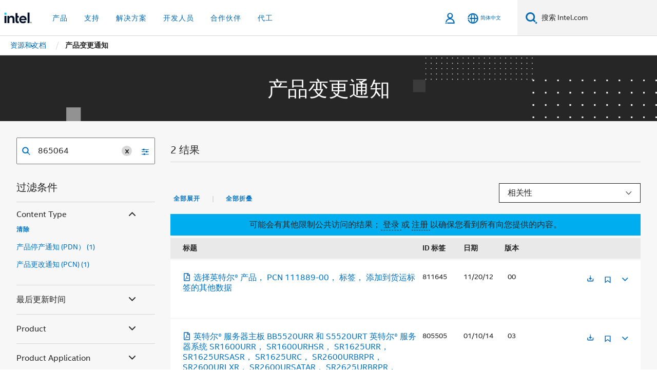

--- FILE ---
content_type: text/css
request_url: https://www.intel.cn/etc.clientlibs/intel/clientlibs/bundles/resources/css/commons.components.content.contentTable.style.2306e7ae.bundle.css
body_size: -216
content:
.content-table-component-react--hide{display:none}


--- FILE ---
content_type: application/javascript
request_url: https://www.intel.cn/etc.clientlibs/intel/clientlibs/bundles/resources/js/2830.script.ac0f0d2e.bundle.js
body_size: 4245
content:
"use strict";(self.webpackChunkintel_library=self.webpackChunkintel_library||[]).push([[2830],{54320:function(e,t,i){i.d(t,{A:function(){return b}});var n=i(23029),a=i(92901),s=i(31580),o=i(68414),r=function(){return(0,a.A)(function e(){(0,n.A)(this,e),this.cookies=new s.A},[{key:"isLoggedIn",value:function(){return isLoggedin}}],[{key:"getClientId",value:function(){return this.getVisitorId()}},{key:"getVisitorId",value:function(){if(localStorage&&localStorage.getItem("visitorId"))return localStorage.getItem("visitorId");var e=(0,o.v4)();return this.setVisitorId(e),e}},{key:"setVisitorId",value:function(e){e&&localStorage&&localStorage.setItem&&localStorage.setItem("visitorId",e)}}])}(),c=function(){return(0,a.A)(function e(){(0,n.A)(this,e),this.commonUtils=new r,this.COVEO_TOKEN="apiToken",this.EXPIRES_COOKIE_TIME=1,this.cookies=new s.A,this.getCoveoTokenFromCookie=this.getCoveoTokenFromCookie.bind(this),this.saveCoveoTokenToCookie=this.saveCoveoTokenToCookie.bind(this),this.isCoveoTokenValid=this.isCoveoTokenValid.bind(this)},[{key:"getCoveoTokenFromCookie",value:function(){return this.cookies.get(this.COVEO_TOKEN)}},{key:"saveCoveoTokenToCookie",value:function(e){e.createdAt=Date.now(),this.cookies.set(this.COVEO_TOKEN,e,{path:"/",expires:new Date(Date.now()+36e5)})}},{key:"isCoveoTokenValid",value:function(e,t){var i=e||this.getCoveoTokenFromCookie();return!(!i||i.error||i.searchHub!==t||i.isLoggedIn!==this.commonUtils.isLoggedIn())}}])}(),u=i(72505).default,l=function(){return(0,a.A)(function e(){(0,n.A)(this,e),this.get=this.get.bind(this),this.post=this.post.bind(this),this.search=this.search.bind(this),this.track=this.track.bind(this),this.getAxiosHeaderFromTokenModel=this.getAxiosHeaderFromTokenModel.bind(this)},[{key:"get",value:function(e,t,i){u.get(e,{params:t}).then(function(e){i(e)}.bind(this)).catch(function(e){i(e)}.bind(this))}},{key:"post",value:function(e,t,i,n){var a=new FormData;for(var s in t)(t[s]||0===t[s])&&a.append(s,t[s]);u.post(e,a).then(function(e){i(e)}.bind(this)).catch(function(e){i(e)}.bind(this))}},{key:"getAxiosHeaderFromTokenModel",value:function(e,t){var i={headers:{Authorization:"Bearer "+e.token,Accept:"application/json","Content-Type":"application/json"}};return t&&(i.signal=t),i}},{key:"search",value:function(e,t,i,n){var a=new AbortController;n=n||function(){return console.warn("Search callback is empty")},"undefined"!=typeof firstLoad&&e.data&&(firstLoad=!e.data.q);var s=this.getAxiosHeaderFromTokenModel(i,a.signal);return u.post("https://".concat(i.organizationId,".").concat(t.searchRestUrl),e.getData(),s).then(function(e){!a.signal.aborted&&n(e,i)}.bind(this)).catch(function(e){a.signal.aborted?console.log("Request canceled"):n(e,i)}.bind(this)),{controller:a}}},{key:"suggest",value:function(e,t,i,n){n=n||function(){return console.warn("Suggest callback is empty")};var a=this.getAxiosHeaderFromTokenModel(i);u.post("https://".concat(i.organizationId,".").concat(t.querySuggestUrl),e.getData(),a).then(function(e){n(e,i)}.bind(this)).catch(function(e){n(e,i)}.bind(this))}},{key:"track",value:function(e,t,i,n){if(e&&e.constructor&&e.constructor.name){var a=this.getAxiosHeaderFromTokenModel(i),s="";"IntelCoveoTrackSearchModel"===e.className&&(s=t.trackSearchUrl),"IntelCoveoTrackClickModel"===e.className&&(s=t.trackClickUrl),"IntelCoveoTrackCustomModel"===e.className&&(s=t.trackCustomUrl),u.post("https://".concat(i.organizationId,".").concat(s),e.getData(),a).then(function(e){n(e,i)}.bind(this)).catch(function(e){n(e,i)}.bind(this))}}}])}(),h=(0,a.A)(function e(t){(0,n.A)(this,e),t=t||{},this.canBookmark=t.canBookmark||!1,this.canDownload=t.canDownload||!1,this.canDownloadAndBookmarkPublicMetadata=t.canDownloadAndBookmarkPublicMetadata||!1,this.canViewDetails=t.canViewDetails||!1,this.isCompetitor=t.isCompetitor||!1,this.isEpsVerifiedCompany=t.isEpsVerifiedCompany||!1,this.isInternal=t.isInternal||!1,this.isLoggedIn=t.isLoggedIn||!1,this.isRdcPrivileged=t.isRdcPrivileged||!1,this.token=t.token||null,this.organizationId=t.organizationId||"",this.searchHub=t.searchHub||""}),d=function(){return(0,a.A)(function e(t){(0,n.A)(this,e),this.config=t,this.cookieUtil=new c,this.requestService=new l,this.tokenMemory=null,this.getToken=this.getToken.bind(this),this.getNewTokenFromServlet=this.getNewTokenFromServlet.bind(this)},[{key:"getToken",value:function(e,t){if(this.config.useTokenInCookie){var i=this.cookieUtil.getCoveoTokenFromCookie();this.cookieUtil.isCoveoTokenValid(i,t)?e&&e(new h(i)):this.getNewTokenFromServlet(e,t)}else this.tokenMemory?e&&e(new h(this.tokenMemory)):this.getNewTokenFromServlet(e,t)}},{key:"getNewTokenFromServlet",value:function(e,t){var i=this,n={targetData:localStorage.getItem("targetData"),searchHub:t};(window.isLoggedin?this.requestService.post:this.requestService.get)(this.config.tokenServletUrl,n,function(t){t&&t.data?(i.config.useTokenInCookie?i.cookieUtil.saveCoveoTokenToCookie(t.data):i.tokenMemory=t.data,e&&e(new h(t.data))):console.error("[Error] Unable to get the token from getNewTokenFromServlet")})}}])}(),g=function(){return(0,a.A)(function e(t,i,a,s){(0,n.A)(this,e),this.className="IntelCoveoTrackSearchModel",this.getData=this.getData.bind(this),this.getCustomData=this.getCustomData.bind(this),this.getContextual=this.getContextual.bind(this),this.getResults2Analytics=this.getResults2Analytics.bind(this),this.getMappingFacets2Analytics=this.getMappingFacets2Analytics.bind(this),this.getDisplayValue2Analytics=this.getDisplayValue2Analytics.bind(this),this.data=[],s=s||{},t=t||{},a=(a=a||{}).data||{},(i=i||{}).data=i.data||{},this.data.push({actionCause:t.actionCause||"interfaceLoad",actionType:t.actionType||"interface",language:i.data.locale||"",queryText:i.data.q||"",responseTime:a.duration||0,searchQueryUid:a.searchUid||"",userAgent:t.userAgent||(navigator&&navigator.userAgent?navigator.userAgent:""),customData:t.customData||this.getCustomData(t,i,a,s),anonymous:!s||!s.isLoggedIn,originLevel1:s.searchHub||"",originLevel2:t.originLevel2||"rdc-technicallibrary",originLevel3:t.originLevel3||(document&&document.referrer?document.referrer:""),originContext:t.originContext||"Hosted",advancedQuery:i.data.aq||"",numberOfResults:a.totalCount||0,contextual:this.getContextual(i),results:this.getResults2Analytics(a),queryPipeline:t.queryPipeline||"rdc-technicallibrary",facetState:this.getMappingFacets2Analytics(i.data.facets),clientId:r.getClientId()})},[{key:"getData",value:function(){return this.data}},{key:"getCustomData",value:function(e,t,i,n){return{}}},{key:"getContextual",value:function(e){if(e&&e.data&&e.data.facets&&e.data.facets.map){var t=e.data.facets.map(function(e){return e.currentValues.length});if((t&&t.length?t.reduce(function(e,t){return e+t}):0)>0)return!0}return!1}},{key:"getResults2Analytics",value:function(e){return e&&e.results&&e.results.length?e.results.map(function(e){if(e&&e.raw&&e.raw.sysurihash&&e.uri)return{documentUri:e.uri,documentUriHash:e.raw.sysurihash}}).filter(Boolean):[]}},{key:"getMappingFacets2Analytics",value:function(e){var t=this,i=[];if(e&&e.forEach){var n=function(e,n,a,s){i.push({facetType:e.type,field:"@"+e.field,id:"@"+e.field,state:n.state,value:n.value,valuePosition:s+1,displayValue:t.getDisplayValue2Analytics(e.field),facetPosition:a+1,title:e.field})};e.forEach(function(e,t){if("hierarchical"===e.type){var i=function(a,s){a.children&&a.children.length&&a.children.forEach(function(e,t){return i(e,t)}),"selected"===a.state&&n(e,a,t,s)};e.currentValues&&e.currentValues.length&&e.currentValues.forEach(function(e,t){return i(e,t)})}else e.currentValues&&e.currentValues.length&&e.currentValues.forEach(function(i,a){"selected"===i.state&&n(e,i,t,a)})})}return i}},{key:"getDisplayValue2Analytics",value:function(e){return"emtoperatingsystem_en"===e?"Operating System":"reimaginefilter_en"===e?"Product":"rdccodename"===e?"Platform Codename":"emtcontenttype_en"===e?"Content Type":e}}])}(),f=i(95093),k=i.n(f),v=function(){return(0,a.A)(function e(t,i,a,s,o){(0,n.A)(this,e),this.className="IntelCoveoTrackClickModel",this.getData=this.getData.bind(this),this.getRawDocumentFromDocumentId=this.getRawDocumentFromDocumentId.bind(this),this.formatDate=this.formatDate.bind(this),this.data=[],t=t||{},s=s||{},a=(a=a||{}).data||{},(i=i||{}).data=i.data||{},o=o||{};var c=this.getRawDocumentFromDocumentId(t.documentNumber,a);(c=c||{}).raw=c.raw||{},o=o||{},this.data={actionCause:o.actionCause||"documentOpen",actionType:o.actionType||"document",documentPosition:c.documentPosition||0,documentUri:c.uri||"",documentUriHash:c.raw.urihash||"",language:i.data.locale||"",searchQueryUid:a.searchUid||"",sourceName:c.raw.sourcetype||"",userAgent:o.userAgent||(navigator&&navigator.userAgent?navigator.userAgent:""),customData:{documentURL:c.uri||"",documentTitle:c.title,contentIDKey:"permanentid",contentIDValue:c.raw.permanentid||"",title:c.raw.title||"",description:c.raw.description||"",url:c.uri||"",id:c.raw.docuniqueid||"",lastUpdated:c.raw.lastmodifieddt?this.formatDate(c.raw.lastmodifieddt):"",fileType:c.raw.filetype||"",version:c.raw.version||"",contentType:c.raw.emtcontenttype_en||"",score:c.score||0,rankingInfo:c.rankingInfo||"",isRecommendation:c.isRecommendation||!1,absentTerms:c.absentTerms||[],facetState:o.lastFacetState||[]},anonymous:!s||!s.isLoggedIn,originLevel1:s.searchHub||"",originLevel2:o.originLevel2||"rdc-technicallibrary",originLevel3:o.originLevel3||(document&&document.referrer?document.referrer:""),originContext:o.originContext||"Hosted",collectionName:c.raw.syscollection||"",documentTitle:t.title||"",documentUrl:t.url||"",queryPipeline:o.queryPipeline||"rdc-technicallibrary",clientId:r.getClientId()}},[{key:"getData",value:function(){return this.data}},{key:"getRawDocumentFromDocumentId",value:function(e,t){if(t&&t.results&&t.results.filter){var i=t.results.filter(function(t,i){return!!(t&&t.raw&&t.raw.docuniqueid&&t.raw.docuniqueid===e)&&(t.documentPosition=i+1,!0)});if(i&&i.length)return i[0]}return{}}},{key:"formatDate",value:function(e,t){t=t||"L";var i=this.getMeta("language"),n=this.getMeta("location"),a=k()(parseInt(e));return i&&n&&"en"!==i&&"us"!==n?a.locale(i):a.locale("en"),a.format(t)}},{key:"getMeta",value:function(e){for(var t=document.getElementsByTagName("meta"),i=0;i<t.length;i++)if(t[i].getAttribute("name")===e)return t[i].getAttribute("content");return""}}])}(),y=function(){return(0,a.A)(function e(t,i,a,s){(0,n.A)(this,e),this.className="IntelCoveoTrackCustomModel",this.getData=this.getData.bind(this),this.data=[],s=s||{},a=(a=a||{}).data||{},(i=i||{}).data=i.data||{},t=(t=t||{})||{},this.data={eventType:t.eventType||"",eventValue:t.eventValue||"",language:i.data.locale||"",userAgent:t.userAgent||(navigator&&navigator.userAgent?navigator.userAgent:""),customData:t.customData||{},anonymous:!s||!s.isLoggedIn,originLevel1:s.searchHub||"",originLevel2:t.originLevel2||"rdc-technicallibrary",originLevel3:t.originLevel3||(document&&document.referrer?document.referrer:""),originContext:t.originContext||"Hosted",lastSearchQueryUid:a.searchUid||"",clientId:r.getClientId()}},[{key:"getData",value:function(){return this.data}}])}(),m=function(){return(0,a.A)(function e(t){(0,n.A)(this,e);var i=t||{};this.lastQueryResponse=null,this.lastQueryPayload=null,this.lastFacetState=null,this.waitingToken=!1,this.enable=!0,this.config=i.config||{},this.tokenService=i.tokenService||new d(t),this.requestService=i.requestService||new l,this.setLastQueryResponse=this.setLastQueryResponse.bind(this),this.setLastQueryPayload=this.setLastQueryPayload.bind(this),this.search=this.search.bind(this),this.track=this.track.bind(this),this.click=this.click.bind(this),this.disable=this.disable.bind(this),this.callbackTrackResponse=this.callbackTrackResponse.bind(this)},[{key:"setLastQueryResponse",value:function(e){this.lastQueryResponse=e}},{key:"setLastQueryPayload",value:function(e){this.lastQueryPayload=e}},{key:"track",value:function(e){var t=this;this.waitingToken?setTimeout(function(){return t.track(e)},100):(this.waitingToken=!0,this.tokenService.getToken(function(i){t.waitingToken=!1,e(i)},this.config.searchHub))}},{key:"search",value:function(e){var t=this;e=e||{},this.track(function(i){var n=new g(e,t.lastQueryPayload,t.lastQueryResponse,i);n&&n.data&&n.data.length&&(t.lastFacetState=n.data[0].facetState),t.enable&&t.requestService.track(n,t.config,i,t.callbackTrackResponse)})}},{key:"click",value:function(e,t){var i=this;t=t||{},this.track(function(n){i.lastFacetState&&(t.lastFacetState=i.lastFacetState);var a=new v(e,i.lastQueryPayload,i.lastQueryResponse,n,t);i.enable&&i.requestService.track(a,i.config,n,i.callbackTrackResponse)})}},{key:"custom",value:function(e){var t=this;e=e||{},this.track(function(i){var n=new y(e,t.lastQueryPayload,t.lastQueryResponse,i);t.enable&&t.requestService.track(n,t.config,i,t.callbackTrackResponse)})}},{key:"disable",value:function(e){e="boolean"!=typeof e||e,this.enable=!e}},{key:"callbackTrackResponse",value:function(e){null==r.getVisitorId()&&(e&&e.data&&e.data.searchEventResponses&&e.data.searchEventResponses[0]&&e.data.searchEventResponses[0].visitorId?r.setVisitorId(e.data.searchEventResponses[0].visitorId):e&&e.data&&e.data.visitorId&&r.setVisitorId(e.data.visitorId))}}])}(),p=i(69642),b=function(){return(0,a.A)(function e(t){(0,n.A)(this,e),this.waitingToken=!1,this.config=t,this.tokenService=new d(this.config),this.requestService=new l,this.track=new m({config:this.config,tokenService:this.tokenService,requestService:this.requestService}),this.injectedToken=null,this.searchModelChunksQueue=[],this.searchInfinityId=null,this.startUp=this.startUp.bind(this),this.search=this.search.bind(this),this.searchInfinity=this.searchInfinity.bind(this),this.injectToken=this.injectToken.bind(this)},[{key:"startUp",value:function(){}},{key:"search",value:function(e,t,i){var n=this;e&&e.callFromInfinity?delete e.callFromInfinity:(this.searchModelChunksQueue=[],this.searchInfinityId=null);var a=function(e,i){n.track.setLastQueryResponse(e),t(e,i),n.config.trackOnSearch&&n.track.search()};if(this.track.setLastQueryPayload(e),this.injectedToken){var s=this.requestService.search(e,this.config,this.injectedToken,a);i&&i(s)}else this.waitingToken?setTimeout(function(){return n.search(e,t)},100):(this.waitingToken=!0,this.tokenService.getToken(function(t){n.waitingToken=!1;var s=n.requestService.search(e,n.config,t,a);i&&i(s)},this.config.searchHub))}},{key:"suggest",value:function(e,t){var i=this,n=function(e,i){t(e,i)};this.injectedToken?this.requestService.suggest(e,this.config,this.injectedToken,n):this.waitingToken?setTimeout(function(){return i.suggest(e,t)},100):(this.waitingToken=!0,this.tokenService.getToken(function(t){i.waitingToken=!1,i.requestService.suggest(e,i.config,t,n)},this.config.searchHub))}},{key:"searchInfinity",value:function(e,t,i){var n=this,a=Math.floor(1e6*Math.random())+1;this.searchModelChunksQueue=[],this.searchInfinityId=a;var s=this.config.coveoSplitSize,o=this;e.data.numberOfResults=s,e.callFromInfinity=!0,this.search(e,function(r,c){if(r&&r.data&&r.data.results&&r.data.results.length&&r.data.totalCount)if(r.data.results.length<r.data.totalCount){var u=Math.ceil(r.data.totalCount/s);t&&t(r,c);for(var l=1;l<u;l++){var h=new p.A(JSON.parse(JSON.stringify(e.data||{})));h.data=h.data||{},h.data.firstResult=l*s,h.data.firstResult+s>5e3?(h.data.numberOfResults=5e3-h.data.firstResult,l=u):h.data.numberOfResults=s,h.data.numberOfResults>0&&n.searchModelChunksQueue.push(h)}var d=function(){if(o.searchInfinityId==a){var e=o.searchModelChunksQueue.shift();e?(e.callFromInfinity=!0,n.search(e,function(e){e&&e.data&&e.data.results&&e.data.results.length&&o.searchInfinityId==a&&t&&t(e,c),d()})):i&&i()}};d()}else t&&t(r,c),i&&i();else t&&t(r,c),i&&i()})}},{key:"injectToken",value:function(e){this.injectedToken=new h(e)}}])}()},62830:function(e,t,i){i.d(t,{A:function(){return r}});var n=i(92901),a=i(23029),s=(0,n.A)(function e(t){(0,a.A)(this,e),t=t||{},this.trackOnSearch="boolean"!=typeof t.trackOnSearch||t.trackOnSearch,this.tokenServletUrl=t.tokenServletUrl||"/libs/intel/services/replatform",this.searchRestUrl=t.searchRestUrl||"org.coveo.com/rest/search",this.trackSearchUrl=t.trackSearchUrl||"analytics.org.coveo.com/rest/ua/v15/analytics/searches",this.trackClickUrl=t.trackClickUrl||"analytics.org.coveo.com/rest/ua/v15/analytics/click",this.trackCustomUrl=t.trackCustomUrl||"analytics.org.coveo.com/rest/ua/v15/analytics/custom",this.querySuggestUrl=t.querySuggestUrl||"org.coveo.com/rest/search/v2/querySuggest",this.searchHub=t.searchHub||"rdc-technicallibrary",this.useTokenInCookie="boolean"!=typeof t.useTokenInCookie||t.useTokenInCookie,this.coveoSplitSize=t.coveoSplitSize||500}),o=i(54320);function r(e){e=new s(e);var t=new o.A(e);return t.startUp(),t}},69642:function(e,t,i){i.d(t,{A:function(){return s}});var n=i(23029),a=i(92901),s=function(){return(0,a.A)(function e(t){(0,n.A)(this,e),this.data=t||{}},[{key:"getData",value:function(){return this.data}}])}()}}]);